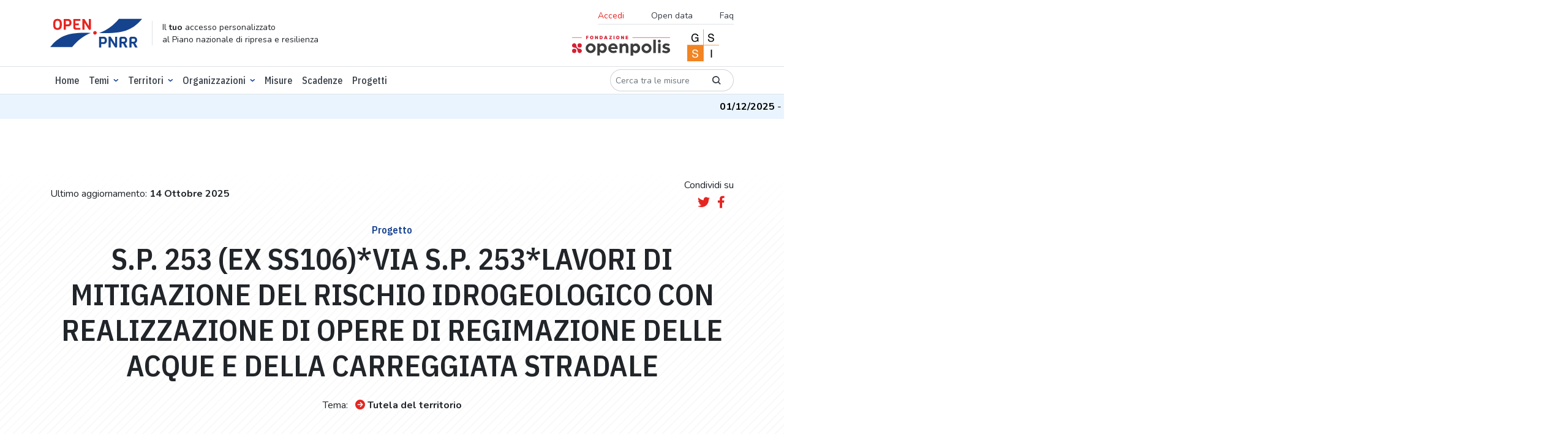

--- FILE ---
content_type: text/html; charset=utf-8
request_url: https://openpnrr.it/progetti/72124/
body_size: 8715
content:





<!DOCTYPE html>

  <html lang="it" xmlns="http://www.w3.org/1999/html">
  <head>

    <script>
      // Define dataLayer and the gtag function.
      window.dataLayer = window.dataLayer || [];

      function gtag() {
        dataLayer.push(arguments);
      }

      // Default ad_storage to 'denied'.
      gtag('consent', 'default', {
        'ad_storage': 'denied',
        'analytics_storage': 'denied'
      });
    </script>

    <!-- DOMAIN: openpnrr.it -->
    
      <!-- Google Tag Manager -->
      <script>
        (function (w, d, s, l, i) {
          w[l] = w[l] || [];
          w[l].push({
            'gtm.start':
              new Date().getTime(), event: 'gtm.js'
          });
          var f = d.getElementsByTagName(s)[0],
            j = d.createElement(s), dl = l != 'dataLayer' ? '&l=' + l : '';
          j.async = true;
          j.src =
            'https://www.googletagmanager.com/gtm.js?id=' + i + dl;
          f.parentNode.insertBefore(j, f);
        })(window, document, 'script', 'dataLayer', 'GTM-K8BMTT9');
      </script>
      <!-- End Google Tag Manager -->

      <!--- enable analytics when "analytics" category is selected --->
      <script type="text/plain" data-cookiecategory="analytics">
        gtag('consent', 'update', {
            'analytics_storage': 'granted'
        });
      </script>

    

    <meta http-equiv="x-ua-compatible" content="ie=edge"/>

    <link rel="preconnect" href="https://fonts.googleapis.com">
    <link rel="preconnect" href="https://fonts.gstatic.com" crossorigin>
    <link rel="stylesheet"
          href="https://fonts.googleapis.com/css2?family=IBM+Plex+Sans+Condensed:wght@500;600&family=Nunito:ital,wght@0,300;0,400;0,700;1,400&display=swap">
    <link rel="stylesheet" href="https://openpnrr.s3.amazonaws.com/static/styles.min.css.gz?v=1.0.18" type="text/css" media="screen">
    <link rel="stylesheet" href="https://openpnrr.s3.amazonaws.com/static/css/cookieconsent.min.css.gz?v=1.0.18" media="print" onload="this.media='all'">
    <link rel="stylesheet" href="https://openpnrr.s3.amazonaws.com/static/login_override.min.css.gz?v=1.0.18" type="text/css" media="screen">
    <link rel="shortcut icon" href="https://openpnrr.s3.amazonaws.com/static/ico/favicon.ico?v=1.0.18" type="image/x-icon">
    <script src="https://cdn.jsdelivr.net/npm/bootstrap@5.1.3/dist/js/bootstrap.bundle.min.js"
            integrity="sha256-9SEPo+fwJFpMUet/KACSwO+Z/dKMReF9q4zFhU/fT9M=" crossorigin="anonymous"></script>
    <script src="https://openpnrr.s3.amazonaws.com/static/js/menukit.min.js.gz?v=1.0.18"></script>
    <script src="https://openpnrr.s3.amazonaws.com/static/js/main.min.js.gz?v=1.0.18"></script>
    <!-- jquery / highcharts + modules / maplibre-gl / chroma-js / select2 -->
    <script src="https://openpnrr.s3.amazonaws.com/static/js/vendor.min.js.gz?v=1.0.18"></script>

    
  
    
    <!-- SEO metatags -->
    <title>S.P. 253 (EX SS106)*VIA S.P. 253*LAVORI DI MITIGAZIONE DEL RISCHIO IDROGEOLOGICO CON REALIZZAZIONE DI OPERE DI REGIMAZIONE DELLE ACQUE E DELLA CARREGGIATA STRADALE - OpenPNRR</title>
    <meta name="description" content="Il dettaglio del progetto PNRR.">
    <meta name=”robots” content="index, follow">
    <meta name="viewport" content="width=device-width, initial-scale=1.0, maximum-scale=1.0, user-scalable=no, shrink-to-fit=no"/>
    <meta charset="utf-8"/>

    <!-- Facebook/LinkedIn metatags (OpenGraph) -->
    <meta property="og:type" content="article">
    <meta property="og:url" content="https://openpnrr.it/progetti/72124">
    <meta property="og:title" content="S.P. 253 (EX SS106)*VIA S.P. 253*LAVORI DI MITIGAZIONE DEL RISCHIO IDROGEOLOGICO CON REALIZZAZIONE DI OPERE DI REGIMAZIONE DELLE ACQUE E DELLA CARREGGIATA STRADALE - OpenPNRR">
    <meta property="og:description" content="Il dettaglio del progetto PNRR.">
    <meta property="og:image" content="https://openpnrr.it/static/img/social_shares_image.png">

    <!-- Twitter metatags -->
    <meta name="twitter:card" content="summary_large_image">
    <meta name="twitter:title" content="S.P. 253 (EX SS106)*VIA S.P. 253*LAVORI DI MITIGAZIONE DEL RISCHIO IDROGEOLOGICO CON REALIZZAZIONE DI OPERE DI REGIMAZIONE DELLE ACQUE E DELLA CARREGGIATA STRADALE - OpenPNRR">
    <meta name="twitter:description" content="Il dettaglio del progetto PNRR.">
    <meta name="twitter:image" content="https://openpnrr.it/static/img/social_shares_image.png">

  
  


    <link rel="apple-touch-icon" sizes="57x57" href="https://openpnrr.s3.amazonaws.com/static/ico/apple-icon-57x57.png?v=1.0.18">
    <link rel="apple-touch-icon" sizes="60x60" href="https://openpnrr.s3.amazonaws.com/static/ico/apple-icon-60x60.png?v=1.0.18">
    <link rel="apple-touch-icon" sizes="72x72" href="https://openpnrr.s3.amazonaws.com/static/ico/apple-icon-72x72.png?v=1.0.18">
    <link rel="apple-touch-icon" sizes="76x76" href="https://openpnrr.s3.amazonaws.com/static/ico/apple-icon-76x76.png?v=1.0.18">
    <link rel="apple-touch-icon" sizes="114x114" href="https://openpnrr.s3.amazonaws.com/static/ico/apple-icon-114x114.png?v=1.0.18">
    <link rel="apple-touch-icon" sizes="120x120" href="https://openpnrr.s3.amazonaws.com/static/ico/apple-icon-120x120.png?v=1.0.18">
    <link rel="apple-touch-icon" sizes="144x144" href="https://openpnrr.s3.amazonaws.com/static/ico/apple-icon-144x144.png?v=1.0.18">
    <link rel="apple-touch-icon" sizes="152x152" href="https://openpnrr.s3.amazonaws.com/static/ico/apple-icon-152x152.png?v=1.0.18">
    <link rel="apple-touch-icon" sizes="180x180" href="https://openpnrr.s3.amazonaws.com/static/ico/apple-icon-180x180.png?v=1.0.18">
    <link rel="icon" type="image/png" sizes="192x192" href="https://openpnrr.s3.amazonaws.com/static/ico/android-icon-192x192.png?v=1.0.18">
    <link rel="icon" type="image/png" sizes="32x32" href="https://openpnrr.s3.amazonaws.com/static/ico/favicon-32x32.png?v=1.0.18">
    <link rel="icon" type="image/png" sizes="96x96" href="https://openpnrr.s3.amazonaws.com/static/ico/favicon-96x96.png?v=1.0.18">
    <link rel="icon" type="image/png" sizes="16x16" href="https://openpnrr.s3.amazonaws.com/static/ico/favicon-16x16.png?v=1.0.18">
    <link rel="manifest" href="https://openpnrr.s3.amazonaws.com/static/ico/manifest.json?v=1.0.18">
    <meta name="msapplication-TileColor" content="#ffffff">
    <meta name="msapplication-TileImage" content="https://openpnrr.s3.amazonaws.com/static/ico/ms-icon-144x144.png?v=1.0.18">
    <meta name="theme-color" content="#ffffff">
  </head>

  <body>
  
    <!-- Google Tag Manager (noscript) -->
    <noscript>
      <iframe src="https://www.googletagmanager.com/ns.html?id=GTM-K8BMTT9"
              height="0" width="0" style="display:none;visibility:hidden"></iframe>
    </noscript>
    <!-- End Google Tag Manager (noscript) -->
  

  <!-- NAVBAR -->
  

<header id="header-main" class="bg-white py-2 border-bottom">
    <div class="container">
        <div class="d-flex justify-content-between align-items-center">
            <!-- ID -->
            <div class="d-md-flex align-items-lg-center mb-lg-0 me-lg-auto">
                <div>
                    <a href="/">
                        <img src="https://openpnrr.s3.amazonaws.com/static/img/open-PNNR.svg?v=1.0.18" alt="Open PNNR" width="150" height="47" class="img-fluid">
                    </a>
                </div>
                <div class="d-none d-lg-block border-start ps-3 ms-3 lh-sm">
                    <small>Il <strong>tuo</strong> accesso personalizzato<br>
                        al Piano nazionale di ripresa e resilienza</small>
                </div>
            </div>
            <!-- SECONDARY MENU -->
            <div class="d-none d-lg-flex flex-column align-items-end">
                <nav class="navbar">
                    <ul class="list-inline font-nunito border-bottom fs-14 mb-1">
                      
                        <li class="list-inline-item">
                        <button class="nav-link bg-transparent border-0 text-red ps-0" data-bs-toggle="modal" data-bs-target="#accessModal">Accedi</button>
                        </li>

                      
                        <li class="list-inline-item"><a href="/opendata/" class="nav-link">Open data</a></li>
                        <li class="list-inline-item"><a href="/faq/" class="nav-link pe-0">Faq</a></li>
                    </ul>
                </nav>
                <div>
                    <a href="https://fondazione.openpolis.it"><img src="https://openpnrr.s3.amazonaws.com/static/img/fondazione-openpolis.svg?v=1.0.18" alt="openpolis" width="160" height="33"></a>
                    <a href="https://www.gssi.it" class="mx-4"><img src="https://openpnrr.s3.amazonaws.com/static/img/GSSI.svg?v=1.0.18" alt="GSSI" width="52" height="52"></a>
                </div>

            </div>

            <!-- MOBILE MENU BUTTONS -->
            <div>
                <button id="menu-open" data-trigger="navbar_main" class="d-lg-none btn btn-sm" type="button">
                    <i class="fa fa-bars fa-2x text-blue" title="Apri menù"></i>
                </button>
                <button id="menu-close" class="btn btn-sm d-lg-none " type="button">
                    <i class="fa fa-times fa-2x text-blue" title="Chiudi menù"></i>
                </button>
            </div>

        </div>
    </div>
</header>


  <!-- NAVBAR -->
  
<!-- PRIMARY MENU -->
<nav id="navbar_main" class="mobile-offcanvas navbar navbar-expand-lg border-bottom bg-white ff-plex" aria-label="Main navigation">
<div class="container d-flex flex-column flex-lg-row">
    <ul class="navbar-nav mb-2 mb-lg-0 py-1 fw-medium order-1 order-lg-0 w-100">
        <li class="nav-item "><a class="nav-link" aria-current="page" href="/">Home</a></li>
        <li class="nav-item dropdown has-megamenu">
            <a class="nav-link  dropdown-toggle" href="#" data-bs-toggle="dropdown">Temi</a>
            <div class="dropdown-menu megamenu">
                <div class="container">
                    <div class="row g-3 mb-3">
                        
                          
                        <div class="col-lg-3 col-6">
                            <h6 class="title"><a href="/tema/infrastrutture/">Infrastrutture</a></h6>
                            <ul class="list-unstyled">
                                
                                   
                                <li><a href="/tema/ferrovie/">Ferrovie</a></li>
                                  
                                
                                   
                                
                                   
                                <li><a href="/tema/interventi-sul-patrimonio-edilizio/">Interventi sul patrimonio edilizio</a></li>
                                  
                                
                                   
                                <li><a href="/tema/logistica/">Logistica</a></li>
                                  
                                
                                   
                                <li><a href="/tema/tpl-e-mobilita-dolce/">Tpl e mobilità dolce</a></li>
                                  
                                

                            </ul>
                        </div><!-- end col-3 -->
                          
                        
                          
                        <div class="col-lg-3 col-6">
                            <h6 class="title"><a href="/tema/digitalizzazione/">Digitalizzazione</a></h6>
                            <ul class="list-unstyled">
                                
                                   
                                <li><a href="/tema/amministrazione-digitale/">Amministrazione digitale</a></li>
                                  
                                
                                   
                                <li><a href="/tema/cittadinanza-digitale/">Cittadinanza digitale</a></li>
                                  
                                
                                   
                                <li><a href="/tema/imprese-e-privati-digitali/">Imprese e privati digitali</a></li>
                                  
                                
                                   
                                <li><a href="/tema/sicurezza-digitale/">Sicurezza digitale</a></li>
                                  
                                

                            </ul>
                        </div><!-- end col-3 -->
                          
                        
                          
                        <div class="col-lg-3 col-6">
                            <h6 class="title"><a href="/tema/salute/">Salute</a></h6>
                            <ul class="list-unstyled">
                                
                                   
                                <li><a href="/tema/ammodernamento-tecnologico/">Ammodernamento tecnologico</a></li>
                                  
                                
                                   
                                <li><a href="/tema/medicina-territoriale/">Medicina territoriale</a></li>
                                  
                                
                                   
                                <li><a href="/tema/ospedali/">Ospedali</a></li>
                                  
                                
                                   
                                <li><a href="/tema/ricerca-e-formazione-in-ambito-medico/">Ricerca e formazione in ambito medico</a></li>
                                  
                                

                            </ul>
                        </div><!-- end col-3 -->
                          
                        
                          
                        <div class="col-lg-3 col-6">
                            <h6 class="title"><a href="/tema/scuola-universita-e-ricerca/">Scuola, università e ricerca</a></h6>
                            <ul class="list-unstyled">
                                
                                   
                                <li><a href="/tema/diritto-allo-studio/">Diritto allo studio</a></li>
                                  
                                
                                   
                                <li><a href="/tema/istruzione-e-formazione/">Istruzione e formazione</a></li>
                                  
                                
                                   
                                <li><a href="/tema/ricerca-e-sistema-dei-dottorati/">Ricerca e sistema dei dottorati</a></li>
                                  
                                
                                   
                                <li><a href="/tema/strutture-scolastiche/">Strutture scolastiche</a></li>
                                  
                                

                            </ul>
                        </div><!-- end col-3 -->
                          
                        
                          
                        <div class="col-lg-3 col-6">
                            <h6 class="title"><a href="/tema/giustizia/">Giustizia</a></h6>
                            <ul class="list-unstyled">
                                
                                   
                                <li><a href="/tema/giustizia-amministrativa/">Giustizia amministrativa</a></li>
                                  
                                
                                   
                                <li><a href="/tema/giustizia-civile/">Giustizia civile</a></li>
                                  
                                
                                   
                                <li><a href="/tema/giustizia-penale/">Giustizia penale</a></li>
                                  
                                

                            </ul>
                        </div><!-- end col-3 -->
                          
                        
                          
                        <div class="col-lg-3 col-6">
                            <h6 class="title"><a href="/tema/impresa-e-lavoro/">Impresa e lavoro</a></h6>
                            <ul class="list-unstyled">
                                
                                   
                                <li><a href="/tema/agricoltura/">Agricoltura</a></li>
                                  
                                
                                   
                                <li><a href="/tema/competitivita-concorrenza-e-innovazione/">Competitività, concorrenza e innovazione</a></li>
                                  
                                
                                   
                                <li><a href="/tema/lavoro/">Lavoro</a></li>
                                  
                                

                            </ul>
                        </div><!-- end col-3 -->
                          
                        
                          
                        <div class="col-lg-3 col-6">
                            <h6 class="title"><a href="/tema/transizione-ecologica/">Transizione ecologica</a></h6>
                            <ul class="list-unstyled">
                                
                                   
                                <li><a href="/tema/economia-circolare/">Economia circolare</a></li>
                                  
                                
                                   
                                <li><a href="/tema/energie-rinnovabili/">Energie rinnovabili</a></li>
                                  
                                
                                   
                                <li><a href="/tema/tutela-del-territorio/">Tutela del territorio</a></li>
                                  
                                

                            </ul>
                        </div><!-- end col-3 -->
                          
                        
                          
                        <div class="col-lg-3 col-6">
                            <h6 class="title"><a href="/tema/cultura-e-turismo/">Cultura e turismo</a></h6>
                            <ul class="list-unstyled">
                                
                                   
                                <li><a href="/tema/cultura/">Cultura</a></li>
                                  
                                
                                   
                                <li><a href="/tema/turismo/">Turismo</a></li>
                                  
                                

                            </ul>
                        </div><!-- end col-3 -->
                          
                        
                          
                        <div class="col-lg-3 col-6">
                            <h6 class="title"><a href="/tema/fisco-e-revisione-della-spesa/">Fisco e revisione della spesa</a></h6>
                            <ul class="list-unstyled">
                                
                                   
                                <li><a href="/tema/fisco/">Fisco</a></li>
                                  
                                
                                   
                                <li><a href="/tema/revisione-della-spesa-pubblica/">Revisione della spesa pubblica</a></li>
                                  
                                

                            </ul>
                        </div><!-- end col-3 -->
                          
                        
                          
                        <div class="col-lg-3 col-6">
                            <h6 class="title"><a href="/tema/inclusione-sociale/">Inclusione sociale</a></h6>
                            <ul class="list-unstyled">
                                
                                   
                                <li><a href="/tema/disabilita/">Disabilità</a></li>
                                  
                                
                                   
                                <li><a href="/tema/poverta-e-edilizia-sociale/">Povertà e edilizia sociale</a></li>
                                  
                                

                            </ul>
                        </div><!-- end col-3 -->
                          
                        
                          
                        <div class="col-lg-3 col-6">
                            <h6 class="title"><a href="/tema/pubblica-amministrazione/">Pubblica amministrazione</a></h6>
                            <ul class="list-unstyled">
                                
                                   
                                <li><a href="/tema/personale/">Personale</a></li>
                                  
                                
                                   
                                <li><a href="/tema/semplificazione-amministrativa/">Semplificazione amministrativa</a></li>
                                  
                                

                            </ul>
                        </div><!-- end col-3 -->
                          
                        
                    </div>
                </div>
            </div>
        </li>
                    <li class="nav-item dropdown focus-select2-on-open">
                <a class="nav-link dropdown-toggle" href="#" data-bs-toggle="dropdown">Territori</a>
                <div class="dropdown-menu with-select2 px-2">
                    <select class="form-select select2-nav-territorio form-control-w-320"
                            data-placeholder="Cerca"
                            data-ajax--url="/api/v1/territori" data-ajax--cache="true"
                    style="width: 100%">
                        <option></option>
                    </select>
                </div>
            </li>




































            <li class="nav-item dropdown has-megamenu">
            <a class="nav-link  dropdown-toggle" href="#" data-bs-toggle="dropdown">Organizzazioni</a>
            <div class="dropdown-menu megamenu">
                <div class="container">
                        <div class="col-lg-3 col-6">
                            <h6 class="title"><a href="/organizzazioni/?o=-Risorse">Amministrazioni titolari delle misure</a></h6>
                        </div>
                  <div class="col-lg-3 col-6">
                            <h6 class="title"><a href="/soggettiattuatori/?o=-Risorse">Soggetti attuatori dei progetti</a></h6>
                        </div>

                </div>
            </div>
        </li>

        <li class="nav-item "><a class="nav-link" href="/misure/">Misure</a></li>
        <li class="nav-item "><a class="nav-link" href="/scadenze/">Scadenze</a></li>
   <li class="nav-item "><a class="nav-link" href="/progetti/">Progetti</a></li>
    </ul>
    <div class="order-0 order-lg-1 my-3 my-lg-0">
        <form class="d-flex" action="/misure/">
            <div class="input-group input-group-sm ff-nunito">
              <div class="input-group input-group-sm w-auto">
                    <input type="text" name="search" class="form-control rounded-pill-start border-end-0"
                           id="search" aria-label="Cerca tra le misure" placeholder="Cerca tra le misure">
                    <button type="submit" class="input-group-text border-start-0 bg-transparent rounded-pill-end"><i class="icon icon-lens"></i></button>
                  </div>
            </div>
        </form>
    </div>
    <!-- SECONDARY MENU MOBILE-->
    
<!-- SECONDARY MENU MOBILE-->
<div class="d-flex flex-column align-content-end order-2 d-lg-none w-100">
    <ul class="list-inline font-nunito my-4 border-bottom">
      
        <li class="list-inline-item"><button class="nav-link bg-transparent border-0 text-red ps-0" data-bs-toggle="modal" data-bs-target="#accessModal">Accedi</button></li>
      
        <li class="list-inline-item"><a href="/opendata/" class="nav-link">Opendata</a></li>
        <li class="list-inline-item"><a href="/faq/" class="nav-link">Faq</a></li>
    </ul>
    <div>
      <a href="https://fondazione.openpolis.it"><img src="https://openpnrr.s3.amazonaws.com/static/img/fondazione-openpolis.svg?v=1.0.18" alt="openpolis" width="160" height="33"></a>
      <a href="https://www.gssi.it" class="mx-4"><img src="https://openpnrr.s3.amazonaws.com/static/img/GSSI.svg?v=1.0.18" alt="GSSI" width="52" height="52"></a>
    </div>
</div>

    </div>
</nav>

  
    <!-- MESSAGE TICKER -->
    <div class="ticker-wrap">
      <div class="ticker">
        
          <div class="ticker__item"><strong>01/12/2025</strong> -
            
              I dati sui progetti sono stati aggiornati al 14 ottobre 2025.
            
          </div>
        
      </div>
    </div>
  
  <!-- MESSAGES -->
  






















    <!-- CONTENT -->
    
  <main>
    <!-- INTRO -->
    <div class="bg-diagonal-lines">
      <div class="bg-white-curtain">
        <section class="container text-center py-1 py-lg-5 mt-5">
          <div class="d-lg-flex justify-content-between align-items-center mb-4">
            <div>
              Ultimo aggiornamento: <strong class="text-nowrap">14 Ottobre 2025</strong>
            </div>
            <div>
              <div class="mb-1">Condividi su</div>


<script>
    function tweetCurrentPage() {
        window.open("https://twitter.com/share?url="+ encodeURIComponent(window.location.href), 'sharer', 'width=626,height=436');
    }
    function fbCurrentPage() {
        window.open("https://www.facebook.com/sharer/sharer.php?u="+ encodeURIComponent(window.location.href), 'sharer', 'width=626,height=436');
    }
</script>
<a href="javascript:tweetCurrentPage();" class="ms-2 me-2"><i class="fab fa-lg fa-twitter" title="twitter" alt="twitter"></i></a>
<a href="javascript:fbCurrentPage();"><i class="fab fa-lg fa-facebook-f" title="facebook"></i></a>

            </div>

          </div>
          <h6 class="text-blue">
            Progetto
          </h6>
          <div class="mb-4">
            <h1>S.P. 253 (EX SS106)*VIA S.P. 253*LAVORI DI MITIGAZIONE DEL RISCHIO IDROGEOLOGICO CON REALIZZAZIONE DI OPERE DI REGIMAZIONE DELLE ACQUE E DELLA CARREGGIATA STRADALE</h1>
            
            
            
            
            
            
            
          </div>
          <p class="text-center">
            <span class="me-2">Tema:</span> <a href="/tema/tutela-del-territorio/"
                                               class="icon-link"><i
            class="fa fa-arrow-circle-right right text-red me-1"></i><strong>Tutela del territorio</strong></a>
          </p>
        </section>
      </div>
    </div>


    

    <section class="bg-lightshade mb-5 pt-5">
      <div class="d-sm-flex d-lg-block flex-column align-items-center">
        <h2 class="text-center mb-5">Parte finanziaria</h2>
        
        
        
        
        
        
        
        
        
        <div class="container-extra">
          <div class="border bg-2 p-3 pb-0 rounded-4">
            <div class="row justify-content-center justify-content-xl-between">
              <div class="col-xl-auto">
                <div class="border-bottom mb-2 d-flex align-items-baseline">
                  <div class="display-5 me-2">300</div>
                  <div>Mila di €</div>
                </div>
                <p class="fs-14">Finanziamento totale</p>
              </div>
              <div class="col-xl-5">
                <div class="border-bottom mb-2">
                  <table class="table2chart" data-chart-options="bar-investimenti-mid">
                    <thead>
                    <tr>
                      <th>Spesa effettiva</th>
                      <th>Spesa totale</th>
                    </tr>
                    </thead>
                    <tbody>
                    <tr>
                      <td>87587.12</td>
                      <td>300000.00</td>
                    </tr>
                    </tbody>
                  </table>
                </div>
                <p class="fs-14">Pagamenti</p>
              </div>
              <div class="col-xl-4">
                <table class="table2chart" data-chart-options="multi-line-group-investimenti-mid">
                  <thead>
                  <tr>
                    <th>Anno</th>
                    <th>Trimestre</th>
                    <th>Previsto</th>
                    <th>Effettivo</th>
                  </tr>
                  </thead>
                  <tbody>
                  
                    <tr>
                      <td>2024</td>
                      <td>t4</td>
                      <td></td>
                      <td>None</td>
                    </tr>
                  
                    <tr>
                      <td>2025</td>
                      <td>t1</td>
                      <td></td>
                      <td>None</td>
                    </tr>
                  
                    <tr>
                      <td>2025</td>
                      <td>t2</td>
                      <td></td>
                      <td>None</td>
                    </tr>
                  
                    <tr>
                      <td>2025</td>
                      <td>t3</td>
                      <td></td>
                      <td>29.20</td>
                    </tr>
                  
                    <tr>
                      <td>2025</td>
                      <td>t4</td>
                      <td></td>
                      <td>None</td>
                    </tr>
                  
                    <tr>
                      <td>2026</td>
                      <td>t1</td>
                      <td></td>
                      <td>None</td>
                    </tr>
                  
                    <tr>
                      <td>2026</td>
                      <td>t2</td>
                      <td></td>
                      <td>None</td>
                    </tr>
                  
                    <tr>
                      <td>2026</td>
                      <td>t3</td>
                      <td></td>
                      <td>None</td>
                    </tr>
                  
                    <tr>
                      <td>2026</td>
                      <td>t4</td>
                      <td></td>
                      <td>None</td>
                    </tr>
                  
                    <tr>
                      <td>2027</td>
                      <td>t1</td>
                      <td></td>
                      <td>None</td>
                    </tr>
                  
                    <tr>
                      <td>2027</td>
                      <td>t2</td>
                      <td></td>
                      <td>None</td>
                    </tr>
                  
                    <tr>
                      <td>2027</td>
                      <td>t3</td>
                      <td></td>
                      <td>None</td>
                    </tr>
                  
                    <tr>
                      <td>2027</td>
                      <td>t4</td>
                      <td></td>
                      <td>None</td>
                    </tr>
                  

                  </tbody>
                </table>
                <p class="fs-14">Pagamenti nel tempo</p>
              </div>
            </div>
          </div>
          <div class="my-4 text-center"><span
            class="badge rounded-pill badge-outline-secondary ff-nunito p-3 fw-normal">Di cui</span></div>
          <div class="row g-5">
            <div class="col-lg-6">
              <div class="border bg-2 p-3 rounded-4">
                <div class="row">
                  <div class="col-lg-6">
                    <div class="border-bottom mb-2 d-flex align-items-baseline">
                      <div class="display-5 me-2">300</div>
                      <div>Mila di €</div>
                    </div>
                    <p class="fs-14">Finanziamento PNRR</p>
                  </div>
                  <div class="col-lg-6">
                    <div class="border-bottom mb-2 d-flex align-items-center">
                      <div class="display-5 me-2 text-aquamarine">0,00%</div>

                    </div>
                    <p class="fs-14">Pagamenti</p>
                  </div>
                </div>
              </div>
            </div>
            <div class="col-lg-6">
              <div class="border bg-2 p-3 rounded-4">
                <div class="row">
                  <div class="col-lg-6">
                    <div class="border-bottom mb-2 d-flex align-items-baseline">
                      <div class="display-5 me-2">0</div>
                      <div> di €</div>
                    </div>
                    <p class="fs-14">Finanziamento PNC</p>
                  </div>
                  <div class="col-lg-6">
                    <div class="border-bottom mb-2 d-flex align-items-center">
                      <div class="display-5 me-2 text-aquamarine">0%</div>
                    </div>
                    <p class="fs-14">Pagamenti</p>
                  </div>
                </div>
              </div>
            </div>
          </div>
          <div class="mx-auto p-4 mb-5 ">
            <div class="d-xl-flex justify-content-between W-100">
              <div class="xxl">
                <div class="border-bottom mb-2 d-flex align-items-baseline">
                  <div class="display-5 me-2">0</div>
                </div>
                <p class="fs-14">Altro finanziamento pubblico
                  
                    <br>( di €)
                </p>
              </div>
              <div class="xxl">
                <div class="border-bottom mb-2">
                  <div class="display-5 me-2">0</div>
                </div>
                <p class="fs-14">Risorse UE diverse da PNRR
                  
                </p>
              </div>
              <div class="xxl">
                <div class="border-bottom mb-2 d-flex align-items-baseline">
                  <div class="display-5 me-2">0</div>
                </div>
                <p class="fs-14">Finanziamento privato
                  </p>
              </div>
              <div class="xxl">
                <div class="border-bottom mb-2 d-flex align-items-baseline">
                  <div class="display-5 me-2">0</div>
                </div>
                <p class="fs-14">Altri fondi
                  </p>
              </div>
              <div class="xxl">
                <div class="border-bottom mb-2">
                  <div class="display-5 me-2">0</div>
                </div>
                <p class="fs-14">
                  Finanziamento<br class="d-none d-xl-block">
                  Prosecuzione<br class="d-none d-xl-block">
                  Opere Pubbliche
                </p>
              </div>
              <div class="xxl">
                <div class="border-bottom mb-2">
                  <div class="display-5 me-2">0</div>
                </div>
                <p class="fs-14">Risorse da reperire</p>
              </div>
            </div>
          </div>
          <div class="row justify-content-xl-center gx-5 mb-5 text-center text-xl-start">
            <div class="col-xl-auto mb-3">
              <p class="mb-1">Amministrazione Titolare</p>
              <h4><a href="/organizzazioni/dipartimento-della-protezione-civile/"
                     class="icon-link"><i
                class="fa fa-arrow-circle-right right text-red me-1"></i>Dipartimento della Protezione Civile
              </a></h4>
            </div>
            <div class="col-12 col-xl-4 mb-3">
              <p class="mb-1">Soggetto attuatore</p>
              <h4>
                
                  <a href="/organizzazioni/amministrazione-provinciale-di-cosenza-2/" class="icon-link"><i
                    class="fa fa-arrow-circle-right right text-red me-1"></i>Amministrazione Provinciale Di Cosenza
                  </a></h4>
                
            </div>
            <div class="col-xl-auto mb-3">
              <p class="mb-1">Codice CUP</p>
              
                <a target="_blank" href="https://www.opencup.gov.it/portale/it/web/opencup/home/progetto/-/cup/F37H22001380001"
                   class="fs-24 text-body text-decoration-underline">F37H22001380001</a>
              
            </div>
            <div class="col-xl-auto mb-3">
              <p class="mb-1">Codice Locale Progetto</p>
              <strong class="fs-24">F37H22001380001</strong>
            </div>
          </div>
        </div>

      </div>
    </section>
    
      <section class="mb-5">
        <div class="text-center">
          <h2 class="mb-5">Localizzazione</h2>
        </div>
        <div class="container-narrow pb-5">
          <div class="row">
            <div class="col-lg">
              
              
                <div class="table2streetmap" data-map-options="Italia-Streets"
                     data-map-highlight-istat-type="COMUNE"
                     data-map-highlight-istat="078157" data-map-lon_lat="16.62037084,39.60493353"></div>
              
            </div>
            
          </div>
        </div>
      </section>
    
    
      <section class="mb-5">
        <div class="text-center">
          <h2 class="mb-5" id="territori">Territori</h2>
          <div class="d-lg-flex flex-wrap justify-content-center">
            
              <h4 class="fw-medium border rounded-pill px-3 py-1 me-2">
                
                  <a href="/territorio/078157" class="icon-link">
                    <i class="fa fa-arrow-circle-right right text-red me-1"></i>Comune - Corigliano-Rossano</a>
                

              </h4>
            
          </div>

        </div>
      </section>
    
    
    <section class="mb-5 pb-5">
      <div class=" pt-5">
        <div class="mb-5">
          <p class="text-center">Appartiene alla misura</p>

          <div class="container-extra-narrow">

            <div class="p-3 border rounded-3">

              <div class="row border-between">
                <div class="col">

                  <a href="/misure/120/"
                     class="text-aquamarine fw-bold d-block mb-2">
                    Misure per la gestione del rischio di alluvione e per la riduzione del rischio idrogeologico
                  </a>
                  <p class="py-1 mb-0 border-bottom">
                    
                    Importo: <strong>1.20 Mld €</strong>
                  </p>
                  <p class="py-1 mb-0">
                    Prossima scadenza: <strong>2° trimestre 2026</strong>
                  </p>

                </div>
                
                  <div class="col-auto">
                    
                    <div>
                      <span class="badge badge-grey-border d-inline-flex align-items-center ff-nunito"><i
                        class="fa fa-clock me-2"></i> In corso</span>
                    </div>

                    
                      Spesa effettiva delle risorse PNRR
                      <table class="table2chart" data-chart-options="bar-investimenti-mini">
                        <thead>
                        <tr>
                          <th>Spesa effettiva</th>
                          <th>Spesa totale</th>
                        </tr>
                        </thead>
                        <tbody>
                        <tr>
                          <td>558839134.69</td>
                          <td>1200000000.00</td>
                        </tr>
                        </tbody>
                      </table>
                    
                  </div>
                
              </div>
            </div>
          </div>
        </div>
      </div>
    </section>
    

  </main>




  <!-- FOOTER -->
  
<footer class="my-5">
    <div class="container">
        <div class="d-flex flex-wrap justify-content-center justify-content-lg-between pb-4 mb-4 border-bottom">
            <!-- ID -->
            <div class="d-md-flex align-items-lg-center mb-3 mb-lg-0 me-lg-auto">
                <div>
                    <a href="/">
                        <img src="https://openpnrr.s3.amazonaws.com/static/img/open-PNNR.svg?v=1.0.18" alt="Open PNNR" width="150" height="47" class="img-fluid">
                    </a>
                </div>
                <div class="d-none d-lg-block border-start ps-3 ms-3 lh-sm">
                    <small>Il <strong>tuo</strong> accesso personalizzato<br>
                        al Piano nazionale di ripresa e resilienza</small>
                </div>
            </div>
            <!-- FOOTER SECONDARY MENU -->
            <div>
                <nav class="navbar py-0">
                    <ul class="list-inline text-center text-lg-start fs-14 mb-0">
                        <li class="list-inline-item"><a href="/faq/" class="nav-link">Faq</a></li>
                        <li class="list-inline-item"><a href="/privacy/" class="nav-link">Privacy policy</a></li>
                        <li class="list-inline-item"><a href="#" aria-label="Preferenze dei cookie" class="cc-link" data-cc="c-settings">Preferenze cookies</a></li>
                        <li class="list-inline-item"><a href="/opendata/" class="nav-link">Open data</a></li>

                        <li class="list-inline-item"><a href="/glossario/" class="nav-link">Glossario</a></li>
                        <li class="list-inline-item me-0"><a href="https://fondazione.openpolis.it/contactus" target="_blank" class="nav-link pe-0">Contattaci</a></li>
                      <li class="list-inline-item d-block text-lg-end"><a href="https://it.okfn.org/odbl-riassunto/" class="nav-link pe-0"><em>Dati con licenza di utilizzo ODbL 1.0</em></a></li>
                    </ul>
                </nav>
            </div>
        </div>
        <div class="d-flex flex-column flex-lg-row justify-content-center align-items-center">
            <a href="https://fondazione.openpolis.it" class="mx-4 my-3"><img src="https://openpnrr.s3.amazonaws.com/static/img/fondazione-openpolis.svg?v=1.0.18" alt="openpolis" width="160" height="33"></a>
            <a href="https://www.gssi.it" class="mx-4 my-3"><img src="https://openpnrr.s3.amazonaws.com/static/img/GSSI.svg?v=1.0.18" alt="GSSI" width="52" height="52"></a>
        </div>
        </div>
</footer>







  

  
  




    <!-- typeit -->
    <script src="https://openpnrr.s3.amazonaws.com/static/js/typeit.min.js.gz?v=1.0.18"></script>

    <!-- masonry -->
    <script src="https://cdn.jsdelivr.net/npm/masonry-layout@4.2.2/dist/masonry.pkgd.min.js"
            integrity="sha384-GNFwBvfVxBkLMJpYMOABq3c+d3KnQxudP/mGPkzpZSTYykLBNsZEnG2D9G/X/+7D" crossorigin="anonymous"
            async></script>

    <!-- app -->
    <script src="https://openpnrr.s3.amazonaws.com/static/js/map-options.min.js.gz?v=1.0.18"></script>
    <script src="https://openpnrr.s3.amazonaws.com/static/js/chart-options.min.js.gz?v=1.0.18"></script>
    <script src="https://openpnrr.s3.amazonaws.com/static/js/index.min.js.gz?v=1.0.18"></script>
    <script src="https://openpnrr.s3.amazonaws.com/static/js/auth.min.js.gz?v=1.0.18"></script>
  
  <script src="https://openpnrr.s3.amazonaws.com/static/js/street-map.js"></script>


  

    <!-- LOGIN/SIGN IN MODULE -->
    <div class="modal" id="accessModal" tabindex="-1" aria-labelledby="exampleModalLabel" aria-hidden="true">
      <div class="modal-dialog modal-dialog-centered">
        <div class="modal-content">
          <div class="modal-header border-0">
            <button type="button" class="btn-close" data-bs-dismiss="modal" aria-label="Close"></button>
          </div>
          <div class="modal-body">
            <!-- GOOGLE -->
            <div id="gSignInWrapper" class="mb-2">
              <div>
                <div id="gSignInBtn" data-href="/accounts/google/login/?next=/progetti/72124/"
                     data-csrftoken="oAoLV2i3jJPUwQTcFDmGFGxZBEh3LMqpAIQ6IazTwlFn5RrU3HZ0U8knmtJSRhXz">
                  <span class="gSignInIcon"></span>
                  <span class="gSignInText">Continua con Google</span>
                </div>
              </div>
            </div>

            <!-- FACEBOOK -->
            <div id="fbSignInWrapper" class="mb-2">
              <div>
                <div id="fbSignInBtn" data-href="/accounts/facebook/login/?next=/progetti/72124/"
                     data-csrftoken="oAoLV2i3jJPUwQTcFDmGFGxZBEh3LMqpAIQ6IazTwlFn5RrU3HZ0U8knmtJSRhXz">
                  <span class="fbSignInIcon"></span>
                  <span class="fbSignInText">Continua con Facebook</span>
                </div>
              </div>
            </div>

            <h6 class="text-center my-3">Oppure</h6>

            <div id="signupForm" class="accessForms collapse">
                <form class="signup" id="signup_form" method="post" action="/accounts/signup/">
                    <input type="hidden" name="csrfmiddlewaretoken" value="oAoLV2i3jJPUwQTcFDmGFGxZBEh3LMqpAIQ6IazTwlFn5RrU3HZ0U8knmtJSRhXz">
                    <input class="form-control border-2 border-dark mb-2" type="email" name="email" placeholder="Indirizzo e-mail" autocomplete="email" required="" id="id_email">
                    <input class="form-control border-2 border-dark mb-2" type="text" name="username" placeholder="Username" autocomplete="username" minlength="1" maxlength="150" required="" id="id_username">
                    <input class="form-control border-2 border-dark mb-2" type="password" placeholder="Password" name="password1" required="" id="id_password1">
                    <input class="form-control border-2 border-dark mb-2" type="password" placeholder="Password (di nuovo)" name="password2" required="" id="id_password2">
                    <div>
                        <span>
                            Dichiaro di aver letto l'<a href="/privacy/">informativa privacy</a> e presto il consenso al trattamento dei miei dati personali
                        </span>
                        <input id="id_gdpr" type="checkbox" name="remember"
                            class="checkboxinput form-check-input" required="">
                        <div id="tooltip">
                            Il consenso al trattamento dati è obbligatorio
                        </div>
                        <label for="id_gdpr" class="form-check-label mb-4">Sì</label>
                    </div>
                    <input type="hidden" id="id_next" name="next" value="/progetti/72124/" />
                    <button type="submit" class="btn btn-primary h6">Registrati</button>
                </form>
                <p class="text-center">Già registrato? <button class="bg-transparent border-0 ms-2 icon-link" data-bs-toggle="collapse" data-bs-target=".accessForms"><i class="fa fa-arrow-circle-right text-red me-1"></i> Accedi</button></p>
            </div>

            <div id="loginForm" class="accessForms collapse show">
              <form class="login" id="login_form" method="POST" action="/accounts/login/">
                <input type="hidden" name="csrfmiddlewaretoken" value="oAoLV2i3jJPUwQTcFDmGFGxZBEh3LMqpAIQ6IazTwlFn5RrU3HZ0U8knmtJSRhXz">
                <input id="id_login" class="form-control border-2 border-dark mb-2" type="text"
                       placeholder="Username o indirizzo e-mail" name="login" maxlength="150" required="">
                <input id="id_password" class="form-control border-2 border-dark mb-2" type="password"
                       placeholder="Password" name="password" autocomplete="current-password" required="">
                <div>
                  <input id="id_remember" type="checkbox" name="remember" class="checkboxinput form-check-input">
                  <label for="id_remember" class="form-check-label mb-4">Ricordami</label>
                </div>
                <input type="hidden" id="id_next" name="next" value="/progetti/72124/"/>
                <button type="submit" class="btn btn-primary h6">Accedi</button>
              </form>
              <p class="text-center">Non sei registrato? <button class="bg-transparent border-0 ms-2 icon-link" data-bs-toggle="collapse" data-bs-target=".accessForms"><i class="fa fa-arrow-circle-right text-red me-1"></i> Registrati</button></p>
              <p class="text-center">
                <button id="passwordResetLink" class="bg-transparent border-0 icon-link"
                        data-href="/accounts/password/reset/"><i
                  class="fa fa-arrow-circle-right text-red me-1"></i> Hai dimenticato la password?
                </button>
              </p>
            </div>
          </div>

        </div>
      </div>
    </div>

  

  <!-- Start cookie banner -->
  <script defer src="https://openpnrr.s3.amazonaws.com/static/js/cookieconsent.min.js.gz?v=1.0.18"></script>
  <script defer src="https://openpnrr.s3.amazonaws.com/static/js/cookieconsent-init.min.js.gz?v=1.0.18"></script>
  <!-- End cookie banner -->

  </body>
  </html>



--- FILE ---
content_type: text/css
request_url: https://openpnrr.s3.amazonaws.com/static/login_override.min.css.gz?v=1.0.18
body_size: 410
content:
#fbSignInBtn{background:#fff;color:#444;width:260px;border-radius:6px;border:2px solid #000;white-space:nowrap}#fbSignInBtn:hover{cursor:pointer}.fbSignInIcon,.fbSignInText{display:inline-block;vertical-align:middle}.fbSignInIcon{background:url(img/f-normal.png)5px 50%no-repeat;width:42px;height:42px}.fbSignInText{padding-left:3px;padding-right:12px;font-size:17px;font-weight:700}.code{font-family:"Bitstream Vera Sans Mono",Monaco,"Courier New",Courier,monospace}#tooltip{display:none;position:absolute;left:50px;bottom:50px;border-radius:15px;background-color:#444;color:#eee;font-size:12px;padding:2em 1em;z-index:1000}

--- FILE ---
content_type: application/javascript
request_url: https://openpnrr.s3.amazonaws.com/static/js/street-map.js
body_size: 4975
content:
var OpenPNRR_mapstreet = (function () {
  "use strict";
  var _startView = {center: [12.5, 42], zoom: 5.3};


  var _MAPDATA;
  var _mapEl = null;
  var _zoomControl = null;
  var _attrControl = null;
  var _map;
  var _init = function () {
    if (typeof maplibregl !== 'undefined') {
      _makeMap();
    }
  }

  var _makeMap = function () {
    $('.table2streetmap').each(function () {
      const DATA = $(this).data('map-data');
      _MAPDATA = window[DATA];
      var center = [12.5, 42];
      var zoom = 3;
      var MO = $(this).data('map-options');
      var LL = $(this).data('map-lon_lat');
      var HL = $(this).data('map-highlight-istat');
      var HLT = $(this).data('map-highlight-istat-type');
      if (LL) {
        center = LL.split(',');
        zoom = 16;
      }
      if(HL && HLT && LL) {
        var layerId, propId;
        switch (HLT) {
          case 'REGIONE':
            layerId = 'REGIONI-highlight';
            propId = 'COD_REG';
            zoom = 4;
            HL = Number(HL);
            break;
          case 'PROVINCIA':
            layerId = 'PROVINCE-highlight';
            propId = 'COD_PROV';
            zoom = 5;
            HL = Number(HL);
            break;
          case 'COMUNE':
            layerId = 'COMUNI-highlight';
            propId = 'PRO_COM_T';
            zoom = 6;
            HL = String(HL);
            break;
        }
      }

      const options = $.extend(window.map_presets[MO], _startView);

      // generate an id and apply to the element
      const table_id = _generateId(8);
      $(this).attr('id', table_id).prop('id', table_id).hide();

      // generate a map wrapper and attach it to the DOM
      _mapEl = $('<div id="' + table_id + '_wrapper" class="map-wrapper ' + table_id + '_wrapper"></div>')
        .insertBefore(this)
        .css('width', '100%')
        .css('height', options.height);

      _attrControl = new maplibregl.AttributionControl(
        {customAttribution: [
          '<a href="https://maplibre.org/" target="_blank">MapLibre</a>',
          '<a href="https://www.maptiler.com/copyright/" target="_blank">© MapTiler</a>',
          '<a href="https://www.openstreetmap.org/copyright" target="_blank">© OpenStreetMap contributors</a>'
        ]
      })
      _zoomControl = new maplibregl.NavigationControl({showCompass: false});
      // initialize the map
      _map = new maplibregl.Map({
        container: table_id + '_wrapper',
        style: options,
        center: center,
        maxBounds: [-5, 33, 30, 49],
        zoom: zoom,
        minZoom: 4,
        interactive: true,
        attributionControl: false
      });
      _map.addControl(_zoomControl, 'top-left');
      _map.addControl(_attrControl, 'bottom-right');
      _map.on('load', function() {

        if(HL && HLT && LL) {
          var visible_features = _getUniqueFeatures(_map.queryRenderedFeatures({layers:[ layerId ]}), propId);
          var HLF = visible_features.find((F) => F.properties[propId] === HL);
          _map.fitBounds([HLF.properties.x_min, HLF.properties.y_min, HLF.properties.x_max, HLF.properties.y_max, ], {padding: 30});
          _map.setFilter(layerId, ['==', propId, HL]);
          _map.setPaintProperty(layerId, 'line-opacity', 1);


        } else if(LL) {
          _map.addSource('points', {
            'type': 'geojson',
            'data': {
              'type': 'FeatureCollection',
              'features': [
                {
                  'type': 'Feature',
                  'geometry': {
                    'type': 'Point',
                    'coordinates': center
                  },
                  'properties': {
                    'title': 'Mapbox DC'
                  }
                }]
            }
          });
          _map.addLayer({
            'id': 'points',
            'type': 'circle',
            'source': 'points',
            'paint': {
              'circle-radius': 15,
              'circle-color': '#E40923'
            }
          });
        }
      });
    });
  }

  var _generateId = function (length) {
    var result = '';
    var characters = 'ABCDEFGHIJKLMNOPQRSTUVWXYZabcdefghijklmnopqrstuvwxyz0123456789';
    var charactersLength = characters.length;
    for (var i = 0; i < length; i++) {
      result += characters.charAt(Math.floor(Math.random() * charactersLength));
    }
    return result;
  }

  var _getUniqueFeatures = function(features, comparatorProperty) {
    // console.log('get');
    const uniqueIds = new Set();
    const uniqueFeatures = [];
    for (const feature of features) {
      const id = feature.properties[comparatorProperty];
      if (!uniqueIds.has(id)) {
        uniqueIds.add(id);
        uniqueFeatures.push(feature);
      }
    }
    return uniqueFeatures;
  }

  return {
    init: _init,
  };
})();

if (document.readyState === 'complete') {
  OpenPNRR_mapstreet.init();
} else {
  window.addEventListener('load', OpenPNRR_mapstreet.init, 0);
}


--- FILE ---
content_type: image/svg+xml
request_url: https://openpnrr.s3.amazonaws.com/static/img/GSSI.svg?v=1.0.18
body_size: 2175
content:
<svg xmlns="http://www.w3.org/2000/svg" viewBox="0 0 52 52"><defs><style>.cls-1{fill:#020203;}.cls-2{fill:#f18423;}.cls-3{fill:#fff;}</style></defs><g id="Livello_2" data-name="Livello 2"><g id="Livello_1-2" data-name="Livello 1"><path class="cls-1" d="M15.87,7.47A4.58,4.58,0,0,1,18.19,11H16.46A3.17,3.17,0,0,0,15.18,9a4.33,4.33,0,0,0-2.45-.64,3.84,3.84,0,0,0-3,1.34,5.82,5.82,0,0,0-1.2,4,6.52,6.52,0,0,0,1,3.73,3.63,3.63,0,0,0,3.22,1.45,4,4,0,0,0,2.82-1,4.3,4.3,0,0,0,1.15-3.27h-4V13.07h5.64V20H17.26l-.41-1.65a6.91,6.91,0,0,1-1.54,1.35,5.61,5.61,0,0,1-2.86.64,5.54,5.54,0,0,1-3.87-1.48,7.05,7.05,0,0,1-1.77-5.1A7.36,7.36,0,0,1,8.54,8.58a5.39,5.39,0,0,1,4.25-1.83A6.61,6.61,0,0,1,15.87,7.47Z"/><rect class="cls-2" y="25.58" width="26.42" height="26.42"/><path class="cls-1" d="M35.43,15.82a3.66,3.66,0,0,0,.49,1.76,3.25,3.25,0,0,0,2.93,1.28,5,5,0,0,0,1.72-.28,2,2,0,0,0,1.5-1.94,1.71,1.71,0,0,0-.64-1.5,5.88,5.88,0,0,0-2-.75L37.73,14a7.8,7.8,0,0,1-2.34-.84,2.73,2.73,0,0,1-1.18-2.41A3.73,3.73,0,0,1,35.38,7.9a4.63,4.63,0,0,1,3.3-1.11,5.58,5.58,0,0,1,3.35,1,3.57,3.57,0,0,1,1.38,3.12H41.77a3,3,0,0,0-.55-1.58,3,3,0,0,0-2.59-1,3,3,0,0,0-2.13.64,2.09,2.09,0,0,0-.64,1.51,1.5,1.5,0,0,0,.78,1.39,11.44,11.44,0,0,0,2.25.7l1.75.41a5.64,5.64,0,0,1,2,.81,3.06,3.06,0,0,1,1.18,2.61,3.27,3.27,0,0,1-1.52,3.05,6.6,6.6,0,0,1-3.52.92,5.25,5.25,0,0,1-3.67-1.22,4.18,4.18,0,0,1-1.29-3.29Z"/><path class="cls-3" d="M9.55,41.68A3.66,3.66,0,0,0,10,43.44,3.27,3.27,0,0,0,13,44.72a4.91,4.91,0,0,0,1.71-.28,2,2,0,0,0,1.5-1.94,1.68,1.68,0,0,0-.64-1.5,5.88,5.88,0,0,0-2-.75l-1.69-.4A7.31,7.31,0,0,1,9.52,39a2.71,2.71,0,0,1-1.19-2.4A3.77,3.77,0,0,1,9.5,33.76a4.6,4.6,0,0,1,3.31-1.11,5.57,5.57,0,0,1,3.34,1,3.53,3.53,0,0,1,1.38,3.12H15.89a3,3,0,0,0-.54-1.58,3,3,0,0,0-2.6-1,2.92,2.92,0,0,0-2.12.64A2,2,0,0,0,10,36.3a1.49,1.49,0,0,0,.77,1.39,11.19,11.19,0,0,0,2.25.69l1.75.42a5.45,5.45,0,0,1,2,.81,3.06,3.06,0,0,1,1.18,2.61,3.25,3.25,0,0,1-1.52,3.05,6.6,6.6,0,0,1-3.52.92A5.2,5.2,0,0,1,9.2,45a4.16,4.16,0,0,1-1.3-3.29Z"/><path class="cls-1" d="M38.61,33h1.77V45.83H38.61Z"/><rect class="cls-2" y="25.39" width="52" height="0.75"/><rect class="cls-2" x="26.05" width="0.75" height="52"/></g></g></svg>